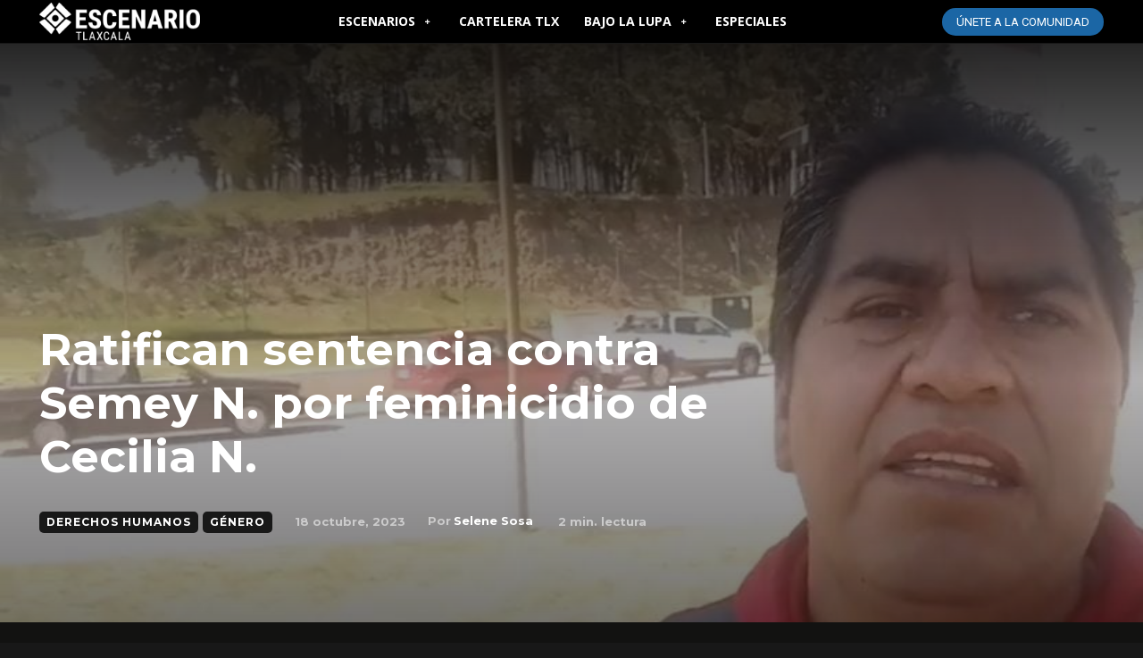

--- FILE ---
content_type: text/html; charset=utf-8
request_url: https://www.google.com/recaptcha/api2/aframe
body_size: 267
content:
<!DOCTYPE HTML><html><head><meta http-equiv="content-type" content="text/html; charset=UTF-8"></head><body><script nonce="nUsnFBUxbuT-vaNE8Wh8jQ">/** Anti-fraud and anti-abuse applications only. See google.com/recaptcha */ try{var clients={'sodar':'https://pagead2.googlesyndication.com/pagead/sodar?'};window.addEventListener("message",function(a){try{if(a.source===window.parent){var b=JSON.parse(a.data);var c=clients[b['id']];if(c){var d=document.createElement('img');d.src=c+b['params']+'&rc='+(localStorage.getItem("rc::a")?sessionStorage.getItem("rc::b"):"");window.document.body.appendChild(d);sessionStorage.setItem("rc::e",parseInt(sessionStorage.getItem("rc::e")||0)+1);localStorage.setItem("rc::h",'1770050476625');}}}catch(b){}});window.parent.postMessage("_grecaptcha_ready", "*");}catch(b){}</script></body></html>

--- FILE ---
content_type: application/javascript; charset=UTF-8
request_url: https://escenariotlx.com/wp-content/cache/min/1/js/securi.min.js?ver=1769799920
body_size: 836
content:
<!DOCTYPE html><!--[if lt IE 7]><html class="no-js ie6 oldie" lang="en-US"><![endif]--><!--[if IE 7]><html class="no-js ie7 oldie" lang="en-US"><![endif]--><!--[if IE 8]><html class="no-js ie8 oldie" lang="en-US"><![endif]--><!--[if gt IE 8]><!--><html class="no-js" lang="en-US"><!--<![endif]--><head><title>Suspected phishing site|Cloudflare</title><meta charset="UTF-8"/><meta http-equiv="Content-Type" content="text/html; charset=UTF-8"/><meta http-equiv="X-UA-Compatible" content="IE=Edge"/><meta name="robots" content="noindex, nofollow"/><meta name="viewport" content="width=device-width,initial-scale=1"/><link rel="stylesheet" id="cf_styles-css" href="/cdn-cgi/styles/cf.errors.css"/><!--[if lt IE 9]><link rel="stylesheet" id='cf_styles-ie-css' href="/cdn-cgi/styles/cf.errors.ie.css"/><![endif]--><style>body{margin:0;padding:0}</style><!--[if gte IE 10]><!--><script>if(!navigator.cookieEnabled){window.addEventListener('DOMContentLoaded',function(){var cookieEl=document.getElementById('cookie-alert');cookieEl.style.display='block'})}</script><!--<![endif]--><script src="https://challenges.cloudflare.com/turnstile/v0/api.js" async defer></script><script>function onTurnstileSuccess(token){document.getElementById("bypass-button").disabled=!1}</script></head><body><div id="cf-wrapper"><div class="cf-alert cf-alert-error cf-cookie-error" id="cookie-alert" data-translate="enable_cookies">Please enable
cookies.</div><div id="cf-error-details" class="cf-error-details-wrapper"><div class="cf-section cf-wrapper" style="margin-top: 100px;margin-bottom:200px;"><div class="cf-columns one"><div class="cf-column"><h4 class="cf-text-error"><i class="cf-icon-exclamation-sign" style="background-size: 18px;
              height: 18px;
              width: 18px;
              margin-bottom: 2px;"></i>Warning</h4><h2 style="margin: 16px 0;">Suspected Phishing</h2><strong>This website has been reported for potential phishing.</strong><p>Phishing is when a site attempts to steal sensitive information by falsely presenting as a safe source.</p><form action="/cdn-cgi/phish-bypass" method="GET" enctype="text/plain" style="margin-top: 12px;"><a href="https://www.cloudflare.com/learning/access-management/phishing-attack/" class="cf-btn"
style="background-color: #404040; color: #fff; border: 0;">Learn More</a></form></div></div></div><!--/.section --><div id="ts-blocks" style="display:none;"></div><div class="cf-error-footer cf-wrapper w-240 lg:w-full py-10 sm:py-4 sm:px-8 mx-auto text-center sm:text-left border-solid border-0 border-t border-gray-300"><p class="text-13"><span class="cf-footer-item sm:block sm:mb-1">Cloudflare Ray ID:<strong class="font-semibold">9c633d5e5f39ef7f</strong></span><span class="cf-footer-separator sm:hidden">&bull;</span><span id="cf-footer-item-ip" class="cf-footer-item hidden sm:block sm:mb-1">Your IP:<button type="button" id="cf-footer-ip-reveal" class="cf-footer-ip-reveal-btn">Click to reveal</button><span class="hidden" id="cf-footer-ip">68.66.226.117</span><span class="cf-footer-separator sm:hidden">&bull;</span></span><span class="cf-footer-item sm:block sm:mb-1"><span>Performance&amp;security by</span><a rel="noopener noreferrer" href="https://www.cloudflare.com/5xx-error-landing" id="brand_link" target="_blank">Cloudflare</a></span></p><script>(function(){function d(){var b=a.getElementById("cf-footer-item-ip"),c=a.getElementById("cf-footer-ip-reveal");b&&"classList"in b&&(b.classList.remove("hidden"),c.addEventListener("click",function(){c.classList.add("hidden");a.getElementById("cf-footer-ip").classList.remove("hidden")}))}var a=document;document.addEventListener&&a.addEventListener("DOMContentLoaded",d)})();</script></div><!--/.error-footer --></div><!--/#cf-error-details --></div><!--/#cf-wrapper --><script>window._cf_translation={};</script></body></html>

--- FILE ---
content_type: application/javascript; charset=UTF-8
request_url: https://escenariotlx.com/wp-content/cache/min/1/widget.js?ver=1769799915
body_size: 264
content:
(function(){const trackEvent=async(eventType)=>{};const brandingElement=document.createElement("div");brandingElement.innerHTML=`
    <div class="csw-branding" style="padding:24px;border:1px solid #e5e5e5;border-radius:12px;background:#fafafa;text-align:center;font-family: system-ui,sans-serif !important;">
    <h3 style="margin:0 0 8px; color:#111; font-family: system-ui,sans-serif !important;">
      Your Subscribe Form Embed has expired.
    </h3>
    <p style="margin:0 0 16px; color:#555; font-family: system-ui,sans-serif !important;">
      If you’re the owner of this site, please create your new embed on Supascribe.
    </p>
    <a
      href="https://supascribe.com?from=legacy&utm_source=migration-widget"
      target="_blank"
      style="display:inline-block;padding:10px 18px;background:#000;color:#fff;border-radius:6px;text-decoration:none; font-family: system-ui,sans-serif !important;"
    >
      Create New Embed →
    </a>
  </div>;
  `;const addBranding=()=>{try{const widgetContainer=document.querySelectorAll("#custom-substack-embed");widgetContainer.forEach((container)=>{if(container.querySelector(".csw-branding")){container.removeChild(container.querySelector(".csw-branding"))}
container.appendChild(brandingElement)})}catch(error){console.error("Error adding branding element:",error)}};const observer=new MutationObserver((mutations)=>{mutations.forEach((mutation)=>{if(mutation.type==="childList"&&mutation.addedNodes.length>0){const widgetContainer=document.querySelectorAll("#custom-substack-embed");if(widgetContainer&&widgetContainer?.children?.length>0){addBranding();observer.disconnect()}}})});const widgetContainer=document.querySelectorAll("#custom-substack-embed");if(widgetContainer.length>0){widgetContainer.forEach((container)=>{observer.observe(container,{childList:!0,subtree:!0,})})}
setTimeout(()=>{widgetContainer.forEach((container)=>{if(!container.querySelector(".csw-branding")){addBranding();observer.disconnect()}})},1000);trackEvent("view")})()